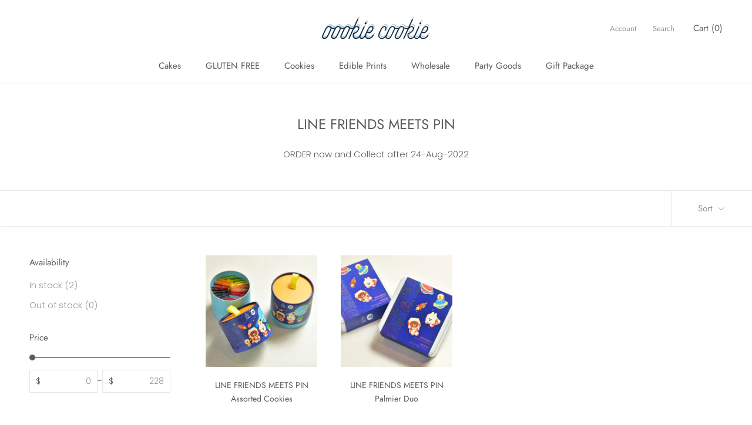

--- FILE ---
content_type: text/javascript
request_url: https://www.oookie-cookie.com/cdn/shop/t/11/assets/custom.js?v=183944157590872491501670570757
body_size: -681
content:
//# sourceMappingURL=/cdn/shop/t/11/assets/custom.js.map?v=183944157590872491501670570757
